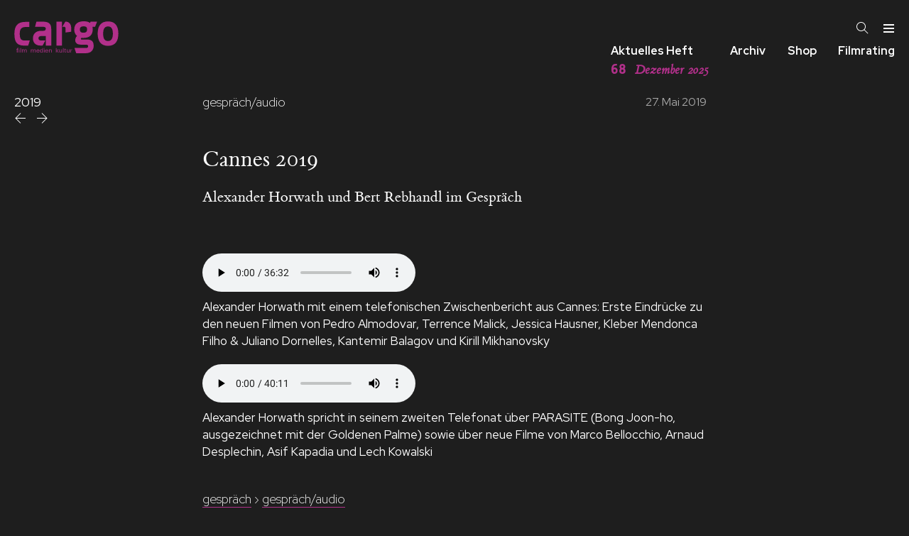

--- FILE ---
content_type: text/html; charset=utf-8
request_url: https://www.cargo-film.de/gespraech/audio/cannes-2019/
body_size: 23766
content:
<!DOCTYPE html>
<html class="no-js" lang="">
<head>
	<meta charset="utf-8">
	<meta http-equiv="X-UA-Compatible" content="IE=edge,chrome=1">
	<title>
	Cannes 2019.
	Alexander Horwath und Bert Rebhandl im Gespräch

	
</title>

	<meta name="description" content="">
	<meta name="HandheldFriendly" content="True">
	<meta name="MobileOptimized" content="320">
	<meta name="viewport" content="width=device-width, initial-scale=1">
	<meta http-equiv="cleartype" content="on">

	
	
	
	
	
	
	
	
	

	<link href="/static/css/screen.css" rel="stylesheet" type="text/css" />
	
<link rel="preconnect" href="https://fonts.googleapis.com">
<link rel="preconnect" href="https://fonts.gstatic.com" crossorigin>
<link href="https://fonts.googleapis.com/css2?family=Red+Hat+Display:ital,wght@0,300..900;1,300..900&display=swap" rel="stylesheet">
	<style>
		:root {
			
				--issue-color: rgba(177, 48, 138, 1.0);
			
		}
	</style>


	<!--[if lt IE 9]>
	
		<script src="/static/js/vendor/html5shiv.min.js"></script>
	
	<![endif]-->
</head>
<body class=" article video">
	<!--[if lt IE 8]>
		<p class="browserupgrade">You are using an <strong>outdated</strong> browser. Please <a href="http://browsehappy.com/">upgrade your browser</a> to improve your experience.</p>
	<![endif]-->

	<header id="sticky-header" class="site">
		
			
			<h1>
				<a href="/" title="cargo Film Medien Kultur Zeitschrift">
					<svg role="img" class="cargo-logo" aria-label="cargo"
    x="0px" y="0px" width="157px" height="48.20px"
    viewBox="0 0 1083 334" version="1.1">
    <title>cargo</title>
    <desc>Logo</desc>
    <g transform="matrix(1,0,0,1,-1006.22,-676.441)">
        <g transform="matrix(4.16667,0,0,4.16667,1045.96,999.322)">
            <path d="M0,-9.494L0,-10.495C-0.392,-10.526 -0.767,-10.541 -1.143,-10.541C-3.053,-10.541 -3.272,-9.384 -3.272,-7.785L-3.272,-7.033L-4.854,-7.033L-4.854,-6.079L-3.272,-6.079L-3.272,0.875L-1.895,0.875L-1.895,-6.079L-0.125,-6.079L-0.125,-7.033L-1.895,-7.033L-1.895,-8.475C-1.895,-9.337 -1.378,-9.525 -0.611,-9.525C-0.407,-9.525 -0.204,-9.51 0,-9.494M2.913,-10.447L1.38,-10.447L1.38,-9.055L2.913,-9.055L2.913,-10.447ZM2.835,-7.033L1.459,-7.033L1.459,0.875L2.835,0.875L2.835,-7.033ZM6.724,-10.447L5.348,-10.447L5.348,0.875L6.724,0.875L6.724,-10.447ZM21.093,0.875L21.093,-3.761C21.093,-5.688 20.561,-7.127 18.353,-7.127C17.1,-7.127 16.175,-6.611 15.612,-5.5C15.142,-6.658 14.329,-7.127 13.091,-7.127C11.994,-7.127 11.148,-6.658 10.583,-5.719L10.536,-7.033L9.176,-7.033C9.207,-6.125 9.223,-5.217 9.223,-4.324L9.223,0.875L10.599,0.875L10.599,-3.51C10.599,-4.826 11.21,-6.079 12.668,-6.079C14.188,-6.079 14.47,-4.999 14.47,-3.714L14.47,0.875L15.846,0.875L15.846,-3.511C15.846,-4.936 16.332,-6.079 17.899,-6.079C19.372,-6.079 19.717,-5.077 19.717,-3.793L19.717,0.875L21.093,0.875ZM43.632,0.875L43.632,-3.761C43.632,-5.688 43.1,-7.127 40.892,-7.127C39.639,-7.127 38.714,-6.611 38.15,-5.5C37.681,-6.658 36.867,-7.127 35.629,-7.127C34.533,-7.127 33.686,-6.658 33.122,-5.719L33.075,-7.033L31.714,-7.033C31.746,-6.125 31.761,-5.217 31.761,-4.324L31.761,0.875L33.138,0.875L33.138,-3.51C33.138,-4.826 33.749,-6.079 35.206,-6.079C36.726,-6.079 37.009,-4.999 37.009,-3.714L37.009,0.875L38.385,0.875L38.385,-3.511C38.385,-4.936 38.871,-6.079 40.438,-6.079C41.911,-6.079 42.256,-5.077 42.256,-3.793L42.256,0.875L43.632,0.875ZM52.796,-2.822C52.796,-5.123 52.045,-7.174 49.398,-7.174C46.829,-7.174 45.64,-5.311 45.64,-2.947C45.64,-0.596 46.829,1.047 49.289,1.047C51.091,1.047 52.436,0.186 52.749,-1.676L51.435,-1.676C51.263,-0.565 50.527,0.125 49.398,0.125C47.8,0.125 47.017,-1.207 47.017,-2.665L47.017,-2.822L52.796,-2.822ZM51.435,-3.728L47.048,-3.728C47.173,-5.045 47.894,-6.236 49.351,-6.236C50.793,-6.236 51.451,-5.029 51.435,-3.728M61.801,0.875C61.754,0.107 61.754,-0.676 61.754,-1.428L61.754,-10.447L60.377,-10.447L60.377,-5.782C59.766,-6.783 58.983,-7.19 57.792,-7.19C55.458,-7.19 54.378,-5.202 54.378,-3.135C54.378,-0.987 55.442,1.016 57.839,1.016C59.014,1.016 59.704,0.594 60.377,-0.329L60.456,0.875L61.801,0.875ZM60.393,-3.072C60.393,-1.645 59.892,0.015 58.184,0.015C56.397,0.015 55.817,-1.567 55.817,-3.103C55.817,-4.528 56.303,-6.22 58.011,-6.22C59.766,-6.22 60.393,-4.575 60.393,-3.071L60.393,-3.072ZM65.726,-10.447L64.193,-10.447L64.193,-9.055L65.726,-9.055L65.726,-10.447ZM65.647,-7.033L64.271,-7.033L64.271,0.875L65.647,0.875L65.647,-7.033ZM74.816,-2.822C74.816,-5.123 74.066,-7.174 71.419,-7.174C68.849,-7.174 67.66,-5.311 67.66,-2.947C67.66,-0.596 68.849,1.047 71.309,1.047C73.111,1.047 74.457,0.186 74.77,-1.676L73.456,-1.676C73.283,-0.565 72.547,0.125 71.419,0.125C69.82,0.125 69.037,-1.207 69.037,-2.665L69.037,-2.822L74.816,-2.822ZM73.456,-3.728L69.068,-3.728C69.194,-5.045 69.914,-6.236 71.372,-6.236C72.813,-6.236 73.471,-5.029 73.456,-3.728M83.62,0.875L83.62,-4.043C83.62,-5.986 82.87,-7.127 80.802,-7.127C79.658,-7.127 78.859,-6.674 78.217,-5.766L78.17,-7.033L76.809,-7.033C76.825,-6.579 76.856,-5.671 76.856,-4.997L76.856,0.875L78.232,0.875L78.232,-3.071C78.232,-4.529 78.703,-6.079 80.411,-6.079C82.087,-6.079 82.244,-4.889 82.244,-3.511L82.244,0.875L83.62,0.875ZM101.335,0.875L97.341,-3.626L101.022,-7.033L99.268,-7.033L95.712,-3.579L99.565,0.875L101.335,0.875ZM95.665,-10.447L94.289,-10.447L94.289,0.875L95.665,0.875L95.665,-10.447ZM109.512,0.875C109.481,-0.488 109.481,-1.85 109.481,-3.197L109.481,-7.033L108.105,-7.033L108.105,-2.852C108.105,-1.41 107.588,-0.079 105.927,-0.079C104.25,-0.079 104.093,-1.269 104.093,-2.647L104.093,-7.033L102.717,-7.033L102.717,-2.115C102.717,-0.157 103.468,0.969 105.551,0.969C106.694,0.969 107.447,0.531 108.105,-0.376L108.167,0.875L109.512,0.875ZM113.359,-10.447L111.983,-10.447L111.983,0.875L113.359,0.875L113.359,-10.447ZM119.69,0.859L119.69,-0.188C119.424,-0.141 119.205,-0.11 118.954,-0.11C117.999,-0.11 117.873,-0.47 117.873,-1.426L117.873,-6.079L119.643,-6.079L119.643,-7.033L117.873,-7.033L117.873,-9.147L116.497,-8.568L116.497,-7.033L114.946,-7.033L114.946,-6.079L116.497,-6.079L116.497,-0.878C116.497,0.437 117.154,0.953 118.421,0.953C118.844,0.953 119.252,0.922 119.69,0.859M128.118,0.875C128.087,-0.488 128.087,-1.85 128.087,-3.197L128.087,-7.033L126.711,-7.033L126.711,-2.852C126.711,-1.41 126.193,-0.079 124.532,-0.079C122.856,-0.079 122.699,-1.269 122.699,-2.647L122.699,-7.033L121.322,-7.033L121.322,-2.115C121.322,-0.157 122.073,0.969 124.156,0.969C125.3,0.969 126.052,0.531 126.711,-0.376L126.773,0.875L128.118,0.875ZM134.806,-5.751L134.806,-7.049C134.681,-7.064 134.509,-7.08 134.368,-7.08C133.287,-7.08 132.519,-6.689 131.956,-5.766L131.893,-7.033L130.548,-7.033C130.579,-6.266 130.595,-5.483 130.595,-4.715L130.595,0.875L131.971,0.875L131.971,-3.384C131.971,-4.889 132.504,-5.813 134.133,-5.813C134.352,-5.813 134.603,-5.782 134.806,-5.751"/>
        </g>
        <g transform="matrix(4.16667,0,0,4.16667,1149.54,755.904)">
            <path d="M0,41.837L3.922,29.211L-7.955,29.211C-18.823,29.211 -21.064,24.137 -21.064,11.628C-21.064,0.3 -17.03,-4.774 -5.826,-4.774L2.577,-4.774L2.577,-17.518L-7.955,-17.518C-27.787,-17.518 -34.397,-5.482 -34.397,11.51C-34.397,29.447 -30.812,41.837 -10.196,41.837L0,41.837ZM36.11,41.837L42.975,29.083L32.562,29.083C29.816,29.083 25.697,28.13 25.697,23.362C25.697,18.713 29.816,17.76 35.766,17.76L44.005,17.76L44.005,41.837L57.622,41.837L57.622,-0.358C57.622,-13.708 50.298,-18.118 36.911,-18.118L20.548,-18.118L17.115,-5.245L36.682,-5.245C41.831,-5.245 44.005,-3.695 44.005,-0.715C44.005,2.503 42.632,4.768 38.055,4.768L32.791,4.768C19.518,4.768 11.851,12.038 11.851,23.958C11.851,33.613 17.572,41.837 30.732,41.837L36.11,41.837ZM70.768,41.837L84.385,41.837L84.385,-18.118L70.768,-18.118L70.768,41.837ZM93.31,9.059L107.499,7.151L107.499,-2.623C107.499,-13.112 101.091,-18.118 94.226,-18.118L92.853,-18.118L85.301,-5.245L89.878,-5.245C92.281,-5.245 93.31,-3.576 93.31,-1.788L93.31,9.059ZM119.982,60.908L145.156,60.908C156.942,60.908 163.807,52.684 163.807,42.791C163.807,32.182 159.459,26.699 147.101,26.699L133.37,26.699C132.226,26.699 131.653,26.103 131.653,25.031C131.653,24.196 132.111,23.004 133.37,22.408C135.086,22.528 136.345,22.647 137.718,22.647C153.395,22.647 161.404,15.614 161.404,0.834C161.404,-1.431 161.061,-3.695 160.718,-5.483L167.355,-5.483L172.389,-18.356L156.255,-18.356L154.653,-14.9C150.191,-18.356 144.698,-19.071 138.748,-19.071C126.39,-19.071 115.176,-14.065 115.176,1.668C115.176,7.986 117.121,13.707 122.27,17.521C118.38,21.336 117.579,25.984 117.579,28.249C117.579,32.659 120.211,39.572 131.768,39.572L143.783,39.572C148.245,39.572 149.962,41.122 149.962,43.387C149.962,46.605 148.016,47.797 144.469,47.797L115.748,47.797L119.982,60.908ZM138.405,-6.437C143.783,-6.437 147.33,-4.768 147.33,0.834C147.33,6.436 145.27,9.655 137.947,9.655C131.653,9.655 129.136,6.794 129.136,0.953C129.136,-4.172 132.454,-6.437 138.405,-6.437M199.748,-18.833C179.838,-18.833 173.773,-4.53 173.773,11.8C173.773,28.249 179.838,42.552 199.748,42.552C219.429,42.552 225.494,28.249 225.494,11.8C225.494,-4.53 219.429,-18.833 199.748,-18.833M199.748,-6.198C209.474,-6.198 211.763,2.384 211.763,11.919C211.763,21.455 209.36,30.394 199.748,30.394C189.907,30.394 187.504,22.528 187.504,11.919C187.504,2.384 189.678,-6.198 199.748,-6.198"/>
        </g>
    </g>
</svg>

				</a>
			</h1>

			<nav class="tools">
				<a id="search" class="icon" href="/archiv/"><svg version="1.1" xmlns="http://www.w3.org/2000/svg" xmlns:xlink="http://www.w3.org/1999/xlink" width="17" height="17" viewBox="0 0 17 17">
<g>
</g>
	<path d="M16.604 15.868l-5.173-5.173c0.975-1.137 1.569-2.611 1.569-4.223 0-3.584-2.916-6.5-6.5-6.5-1.736 0-3.369 0.676-4.598 1.903-1.227 1.228-1.903 2.861-1.902 4.597 0 3.584 2.916 6.5 6.5 6.5 1.612 0 3.087-0.594 4.224-1.569l5.173 5.173 0.707-0.708zM6.5 11.972c-3.032 0-5.5-2.467-5.5-5.5-0.001-1.47 0.571-2.851 1.61-3.889 1.038-1.039 2.42-1.611 3.89-1.611 3.032 0 5.5 2.467 5.5 5.5 0 3.032-2.468 5.5-5.5 5.5z" fill="#000000" />
</svg>
</a>
				<a id="menu-toggle" class="icon" href="#menu"><svg version="1.1" xmlns="http://www.w3.org/2000/svg" xmlns:xlink="http://www.w3.org/1999/xlink" width="17" height="17" viewBox="0 0 17 17">
<g></g>
	<path d="M16 3v2h-15v-2h15zM1 10h15v-2h-15v2zM1 15h15v-2h-15v2z" fill="#000000" />
</svg>
</a>
			</nav>
		
	</header>

	<nav class="site-navigation">
		<div class="cargo-subtitle"></div>

		<div class="quicklinks">
			<div class="link">
				<a href="/heft/">
					Aktuelles Heft
					<div class="issue-short current-issue">
						<span class="issue-number">68</span>
						<span class="issue-month">Dezember 2025</span>
					</div>
				</a>
			</div>

			<div class="link">
				<a href="/archiv/">Archiv</a>
			</div>

			<div class="link">
				<a href="/bestellen/">Shop</a>
			</div>

			<div class="link">
				<a href="/rating/aktuell/">Filmrating</a>
			</div>
		</div>
	</nav>

	<nav id="menu" class="site-menu">
		<div class="container">
			
	

		<div class="menu-header">
			<a href="/">
				<svg role="img" class="cargo-logo" aria-label="cargo"
    x="0px" y="0px" width="157px" height="48.20px"
    viewBox="0 0 1083 334" version="1.1">
    <title>cargo</title>
    <desc>Logo</desc>
    <g transform="matrix(1,0,0,1,-1006.22,-676.441)">
        <g transform="matrix(4.16667,0,0,4.16667,1045.96,999.322)">
            <path d="M0,-9.494L0,-10.495C-0.392,-10.526 -0.767,-10.541 -1.143,-10.541C-3.053,-10.541 -3.272,-9.384 -3.272,-7.785L-3.272,-7.033L-4.854,-7.033L-4.854,-6.079L-3.272,-6.079L-3.272,0.875L-1.895,0.875L-1.895,-6.079L-0.125,-6.079L-0.125,-7.033L-1.895,-7.033L-1.895,-8.475C-1.895,-9.337 -1.378,-9.525 -0.611,-9.525C-0.407,-9.525 -0.204,-9.51 0,-9.494M2.913,-10.447L1.38,-10.447L1.38,-9.055L2.913,-9.055L2.913,-10.447ZM2.835,-7.033L1.459,-7.033L1.459,0.875L2.835,0.875L2.835,-7.033ZM6.724,-10.447L5.348,-10.447L5.348,0.875L6.724,0.875L6.724,-10.447ZM21.093,0.875L21.093,-3.761C21.093,-5.688 20.561,-7.127 18.353,-7.127C17.1,-7.127 16.175,-6.611 15.612,-5.5C15.142,-6.658 14.329,-7.127 13.091,-7.127C11.994,-7.127 11.148,-6.658 10.583,-5.719L10.536,-7.033L9.176,-7.033C9.207,-6.125 9.223,-5.217 9.223,-4.324L9.223,0.875L10.599,0.875L10.599,-3.51C10.599,-4.826 11.21,-6.079 12.668,-6.079C14.188,-6.079 14.47,-4.999 14.47,-3.714L14.47,0.875L15.846,0.875L15.846,-3.511C15.846,-4.936 16.332,-6.079 17.899,-6.079C19.372,-6.079 19.717,-5.077 19.717,-3.793L19.717,0.875L21.093,0.875ZM43.632,0.875L43.632,-3.761C43.632,-5.688 43.1,-7.127 40.892,-7.127C39.639,-7.127 38.714,-6.611 38.15,-5.5C37.681,-6.658 36.867,-7.127 35.629,-7.127C34.533,-7.127 33.686,-6.658 33.122,-5.719L33.075,-7.033L31.714,-7.033C31.746,-6.125 31.761,-5.217 31.761,-4.324L31.761,0.875L33.138,0.875L33.138,-3.51C33.138,-4.826 33.749,-6.079 35.206,-6.079C36.726,-6.079 37.009,-4.999 37.009,-3.714L37.009,0.875L38.385,0.875L38.385,-3.511C38.385,-4.936 38.871,-6.079 40.438,-6.079C41.911,-6.079 42.256,-5.077 42.256,-3.793L42.256,0.875L43.632,0.875ZM52.796,-2.822C52.796,-5.123 52.045,-7.174 49.398,-7.174C46.829,-7.174 45.64,-5.311 45.64,-2.947C45.64,-0.596 46.829,1.047 49.289,1.047C51.091,1.047 52.436,0.186 52.749,-1.676L51.435,-1.676C51.263,-0.565 50.527,0.125 49.398,0.125C47.8,0.125 47.017,-1.207 47.017,-2.665L47.017,-2.822L52.796,-2.822ZM51.435,-3.728L47.048,-3.728C47.173,-5.045 47.894,-6.236 49.351,-6.236C50.793,-6.236 51.451,-5.029 51.435,-3.728M61.801,0.875C61.754,0.107 61.754,-0.676 61.754,-1.428L61.754,-10.447L60.377,-10.447L60.377,-5.782C59.766,-6.783 58.983,-7.19 57.792,-7.19C55.458,-7.19 54.378,-5.202 54.378,-3.135C54.378,-0.987 55.442,1.016 57.839,1.016C59.014,1.016 59.704,0.594 60.377,-0.329L60.456,0.875L61.801,0.875ZM60.393,-3.072C60.393,-1.645 59.892,0.015 58.184,0.015C56.397,0.015 55.817,-1.567 55.817,-3.103C55.817,-4.528 56.303,-6.22 58.011,-6.22C59.766,-6.22 60.393,-4.575 60.393,-3.071L60.393,-3.072ZM65.726,-10.447L64.193,-10.447L64.193,-9.055L65.726,-9.055L65.726,-10.447ZM65.647,-7.033L64.271,-7.033L64.271,0.875L65.647,0.875L65.647,-7.033ZM74.816,-2.822C74.816,-5.123 74.066,-7.174 71.419,-7.174C68.849,-7.174 67.66,-5.311 67.66,-2.947C67.66,-0.596 68.849,1.047 71.309,1.047C73.111,1.047 74.457,0.186 74.77,-1.676L73.456,-1.676C73.283,-0.565 72.547,0.125 71.419,0.125C69.82,0.125 69.037,-1.207 69.037,-2.665L69.037,-2.822L74.816,-2.822ZM73.456,-3.728L69.068,-3.728C69.194,-5.045 69.914,-6.236 71.372,-6.236C72.813,-6.236 73.471,-5.029 73.456,-3.728M83.62,0.875L83.62,-4.043C83.62,-5.986 82.87,-7.127 80.802,-7.127C79.658,-7.127 78.859,-6.674 78.217,-5.766L78.17,-7.033L76.809,-7.033C76.825,-6.579 76.856,-5.671 76.856,-4.997L76.856,0.875L78.232,0.875L78.232,-3.071C78.232,-4.529 78.703,-6.079 80.411,-6.079C82.087,-6.079 82.244,-4.889 82.244,-3.511L82.244,0.875L83.62,0.875ZM101.335,0.875L97.341,-3.626L101.022,-7.033L99.268,-7.033L95.712,-3.579L99.565,0.875L101.335,0.875ZM95.665,-10.447L94.289,-10.447L94.289,0.875L95.665,0.875L95.665,-10.447ZM109.512,0.875C109.481,-0.488 109.481,-1.85 109.481,-3.197L109.481,-7.033L108.105,-7.033L108.105,-2.852C108.105,-1.41 107.588,-0.079 105.927,-0.079C104.25,-0.079 104.093,-1.269 104.093,-2.647L104.093,-7.033L102.717,-7.033L102.717,-2.115C102.717,-0.157 103.468,0.969 105.551,0.969C106.694,0.969 107.447,0.531 108.105,-0.376L108.167,0.875L109.512,0.875ZM113.359,-10.447L111.983,-10.447L111.983,0.875L113.359,0.875L113.359,-10.447ZM119.69,0.859L119.69,-0.188C119.424,-0.141 119.205,-0.11 118.954,-0.11C117.999,-0.11 117.873,-0.47 117.873,-1.426L117.873,-6.079L119.643,-6.079L119.643,-7.033L117.873,-7.033L117.873,-9.147L116.497,-8.568L116.497,-7.033L114.946,-7.033L114.946,-6.079L116.497,-6.079L116.497,-0.878C116.497,0.437 117.154,0.953 118.421,0.953C118.844,0.953 119.252,0.922 119.69,0.859M128.118,0.875C128.087,-0.488 128.087,-1.85 128.087,-3.197L128.087,-7.033L126.711,-7.033L126.711,-2.852C126.711,-1.41 126.193,-0.079 124.532,-0.079C122.856,-0.079 122.699,-1.269 122.699,-2.647L122.699,-7.033L121.322,-7.033L121.322,-2.115C121.322,-0.157 122.073,0.969 124.156,0.969C125.3,0.969 126.052,0.531 126.711,-0.376L126.773,0.875L128.118,0.875ZM134.806,-5.751L134.806,-7.049C134.681,-7.064 134.509,-7.08 134.368,-7.08C133.287,-7.08 132.519,-6.689 131.956,-5.766L131.893,-7.033L130.548,-7.033C130.579,-6.266 130.595,-5.483 130.595,-4.715L130.595,0.875L131.971,0.875L131.971,-3.384C131.971,-4.889 132.504,-5.813 134.133,-5.813C134.352,-5.813 134.603,-5.782 134.806,-5.751"/>
        </g>
        <g transform="matrix(4.16667,0,0,4.16667,1149.54,755.904)">
            <path d="M0,41.837L3.922,29.211L-7.955,29.211C-18.823,29.211 -21.064,24.137 -21.064,11.628C-21.064,0.3 -17.03,-4.774 -5.826,-4.774L2.577,-4.774L2.577,-17.518L-7.955,-17.518C-27.787,-17.518 -34.397,-5.482 -34.397,11.51C-34.397,29.447 -30.812,41.837 -10.196,41.837L0,41.837ZM36.11,41.837L42.975,29.083L32.562,29.083C29.816,29.083 25.697,28.13 25.697,23.362C25.697,18.713 29.816,17.76 35.766,17.76L44.005,17.76L44.005,41.837L57.622,41.837L57.622,-0.358C57.622,-13.708 50.298,-18.118 36.911,-18.118L20.548,-18.118L17.115,-5.245L36.682,-5.245C41.831,-5.245 44.005,-3.695 44.005,-0.715C44.005,2.503 42.632,4.768 38.055,4.768L32.791,4.768C19.518,4.768 11.851,12.038 11.851,23.958C11.851,33.613 17.572,41.837 30.732,41.837L36.11,41.837ZM70.768,41.837L84.385,41.837L84.385,-18.118L70.768,-18.118L70.768,41.837ZM93.31,9.059L107.499,7.151L107.499,-2.623C107.499,-13.112 101.091,-18.118 94.226,-18.118L92.853,-18.118L85.301,-5.245L89.878,-5.245C92.281,-5.245 93.31,-3.576 93.31,-1.788L93.31,9.059ZM119.982,60.908L145.156,60.908C156.942,60.908 163.807,52.684 163.807,42.791C163.807,32.182 159.459,26.699 147.101,26.699L133.37,26.699C132.226,26.699 131.653,26.103 131.653,25.031C131.653,24.196 132.111,23.004 133.37,22.408C135.086,22.528 136.345,22.647 137.718,22.647C153.395,22.647 161.404,15.614 161.404,0.834C161.404,-1.431 161.061,-3.695 160.718,-5.483L167.355,-5.483L172.389,-18.356L156.255,-18.356L154.653,-14.9C150.191,-18.356 144.698,-19.071 138.748,-19.071C126.39,-19.071 115.176,-14.065 115.176,1.668C115.176,7.986 117.121,13.707 122.27,17.521C118.38,21.336 117.579,25.984 117.579,28.249C117.579,32.659 120.211,39.572 131.768,39.572L143.783,39.572C148.245,39.572 149.962,41.122 149.962,43.387C149.962,46.605 148.016,47.797 144.469,47.797L115.748,47.797L119.982,60.908ZM138.405,-6.437C143.783,-6.437 147.33,-4.768 147.33,0.834C147.33,6.436 145.27,9.655 137.947,9.655C131.653,9.655 129.136,6.794 129.136,0.953C129.136,-4.172 132.454,-6.437 138.405,-6.437M199.748,-18.833C179.838,-18.833 173.773,-4.53 173.773,11.8C173.773,28.249 179.838,42.552 199.748,42.552C219.429,42.552 225.494,28.249 225.494,11.8C225.494,-4.53 219.429,-18.833 199.748,-18.833M199.748,-6.198C209.474,-6.198 211.763,2.384 211.763,11.919C211.763,21.455 209.36,30.394 199.748,30.394C189.907,30.394 187.504,22.528 187.504,11.919C187.504,2.384 189.678,-6.198 199.748,-6.198"/>
        </g>
    </g>
</svg>

			</a>
		</div>

		<div class="menu left">
			<ul class="categories">
				
				<li><a href="/film/">film</a></li>
				
				<li><a href="/festival/">festival</a></li>
				
				<li><a href="/gespraech/">gespräch</a></li>
				
				<li><a href="/serie/">serie</a></li>
				
				<li><a href="/anderes-kino/">anderes kino</a></li>
				
				<li><a href="/essay/">essay</a></li>
				
				<li><a href="/buch/">buch</a></li>
				
			</ul>

			<ul class="rating">
				<li><a href="/rating/aktuell/">Filmrating</a></li>
			</ul>

			<ul>
				<li><a href="/heft/">
					Aktuelles Heft




				</a></li>
				<li><a href="/archiv/#backissues">Back Issues</a></li>
				<li><a href="/bestellen/">Shop</a></li>
			</ul>
		</div>

		<div class="menu right">
			<ul class="archive">
				<li><a href="/archiv/">Archiv</a></li>
				
				<li><a href="/autorinnen/">Autor:innen</a></li>



			</ul>


			<ul class="site-pages">
				
				
				<li><a href="/impressum/">Impressum</a></li>
				<li><a href="/mediadaten/">Mediadaten</a></li>
			</ul>

			<ul class="steadyhq">
				<li>
					<a href="https://steadyhq.com/de/cargo"><span class="cargo">cargo</span> unterstützen mit steady</a>
				</li>
			</ul>
		</div>


			<a id="menu-close" href="#menu"><svg version="1.1" xmlns="http://www.w3.org/2000/svg" xmlns:xlink="http://www.w3.org/1999/xlink" width="17" height="17" viewBox="0 0 17 17">
<g>
	<path d="M9.207 8.5l6.646 6.646-0.707 0.707-6.646-6.646-6.646 6.646-0.707-0.707 6.646-6.646-6.647-6.646 0.707-0.707 6.647 6.646 6.646-6.646 0.707 0.707-6.646 6.646z" fill="#000000" />
</g>
</svg>
</a>
		</div>
	</nav>

<div class="body-wrapper">
	
	<main class="main">
		
		
		<nav class="page-navigation">
			
		<a class="year" href="/archiv/?y=2019">2019</a>

		
			
			
				
			
		

		<div class="page-nav">
			
				<a class="icon previous" href="/festival/fespaco/fespaco-2019/fespaco-26/" title="FESPACO 26">
					<svg version="1.1" xmlns="http://www.w3.org/2000/svg" xmlns:xlink="http://www.w3.org/1999/xlink" width="17" height="17" viewBox="0 0 17 17">
<g>
</g>
	<path d="M16 8.972h-12.793l6.146 6.146-0.707 0.707-7.353-7.353 7.354-7.354 0.707 0.707-6.147 6.147h12.793v1z" fill="#000000" />
</svg>

				</a>
			
			
				<a class="icon next" href="/buch/zeitschriften/zeitschrift-filmkritik/dingfest-machen/" title="Dingfest machen">
					<svg version="1.1" xmlns="http://www.w3.org/2000/svg" xmlns:xlink="http://www.w3.org/1999/xlink" width="17" height="17" viewBox="0 0 17 17">
<g>
</g>
	<path d="M15.707 8.472l-7.354 7.354-0.707-0.707 6.146-6.146h-12.792v-1h12.793l-6.147-6.148 0.707-0.707 7.354 7.354z" fill="#000000" />
</svg>

				</a>
			

			
		</div>

		</nav>
		
		<article class=" article">
			
			

			<header class="article">
				
	
		<p class="category"><a href="/gespraech/audio/">gespräch/audio</a></p>
		<p class="date">27. Mai 2019</p>
	

	<h1>
		Cannes 2019
		
			<span class="subtitle">
				Alexander Horwath und Bert Rebhandl im Gespräch
			</span>
		
	</h1>

	

			</header>
			

			
			<div class="content">
				
				
	<section class="intro">
		
	</section>

	<section class="media">
		
	</section>

	<section class="main">
		
			

	<figure class="audio">
		<audio src="/media/cabinet/2019/06/horwath-cannes-2019-1.mp3" controls autoplay preload="metadata"></audio>
		
		<figcaption>
			<div class="caption">Alexander Horwath mit einem telefonischen Zwischenbericht aus Cannes: Erste Eindrücke zu den neuen Filmen von Pedro Almodovar, Terrence Malick, Jessica Hausner, Kleber Mendonca Filho & Juliano Dornelles, Kantemir Balagov und Kirill Mikhanovsky</div>
			<div class="copyright"></div>
		</figcaption>
		
	</figure>


	<figure class="audio">
		<audio src="/media/cabinet/2019/06/horwath-cannes-2019-2.mp3" controls autoplay preload="metadata"></audio>
		
		<figcaption>
			<div class="caption">Alexander Horwath spricht in seinem zweiten Telefonat über PARASITE (Bong Joon-ho, ausgezeichnet mit der Goldenen Palme) sowie über neue Filme von Marco Bellocchio, Arnaud Desplechin, Asif Kapadia und Lech Kowalski</div>
			<div class="copyright"></div>
		</figcaption>
		
	</figure>

		
	</section>

				
	<aside>
		<p class="category">
			
				<a href="/gespraech/">Gespräch</a>
				 › 
			
				<a href="/gespraech/audio/">Gespräch/Audio</a>
				
			
		</p>
	</aside>

			</div>
			
			
		</article>
		
		
	</main>
	
</div>

	<footer class="site">
		
	
	<nav class="footer">
		<ul class="menu footer">
		
		<li>
			<a 
			   href="/impressum/">Impressum</a>
		</li>
		
		<li>
			<a 
			   href="/mediadaten/">Mediadaten</a>
		</li>
		
		<li>
			<a 
			   href="/datenschutzbestimmungen/">Datenschutzbestimmungen</a>
		</li>
		
		<li>
			<a 
			   href="/allgemeine-geschaefts-bedingungen/">AGB</a>
		</li>
		
		</ul>
	</nav>

	</footer>


	
	
		<script src="/static/js/vendor/jquery-3.1.1.min.js"></script>
		<script src="/static/js/vendor/noframework.waypoints.min.js"></script>
	
	<script src="/static/js/helper.js"></script>
	<script src="/static/js/main.js"></script>

	
	
	<script src="https://steadyhq.com/widget_loader/451b9ac6-85da-4ceb-971a-f7fec534683c"></script>


</body>
</html>


--- FILE ---
content_type: application/javascript
request_url: https://www.cargo-film.de/static/js/main.js
body_size: 1606
content:

$(document).ready(function() {
	//
	// Make blocks clickable

	$("a.block-link").each(
		function() {
			var $a = this;
			$(this).parents(".block").addClass('clickable-block').click(function(event) {
				$a.click();
				event.stopPropagation();
			});
		}
	);

	//
	// Hamburger

	$( "#menu-toggle,#menu-close" ).click(function(event) {
		event.preventDefault();

		$("#menu-toggle").toggleClass("active");
		if ( $("#menu-toggle").is(".active") ) {
			$( ".site-menu" ).addClass('active');
		} else {
			$( ".site-menu" ).removeClass('active');
		}
	});

	//
	// Sticky Header Animation

	$(window).on("scroll touchmove", function () {
		if ($(window).scrollTop() > 50) {
			$("#sticky-header").addClass("shrinked");
		} else if ($(window).scrollTop() < 1) {
			$("#sticky-header").removeClass("shrinked");
		}
	});

	//
	// Search Form Label

	// $( "input#id_q" ).attr("value", $("input#id_q").attr("title"));

	// $( "input#id_q" ).focus(function(e) {
	// 	if ($( this ).attr("value") == $( this).attr("title")) { $( this ).attr("value", ""); };
	// 	$(this).css('width', "300px");
	// });

	// $( "input#id_q" ).blur(function(e){
	// 	if ($( this ).attr("value") == "") { $( this).attr("value", $( this ).attr("title")); }
	// 	$(this).css('width', "80px");
	// });

	//
	// Misc

	$("header.site h1, .cargo-subtitle a").hover(function () {
	    $("header.site h1, .cargo-subtitle a").toggleClass("hover");
	});

    $("body.movies .menu .show-more").click(function(event) {
        event.preventDefault();
        $(this).hide();
        $(this).next(".more").css('display', 'inline');
    });
});
